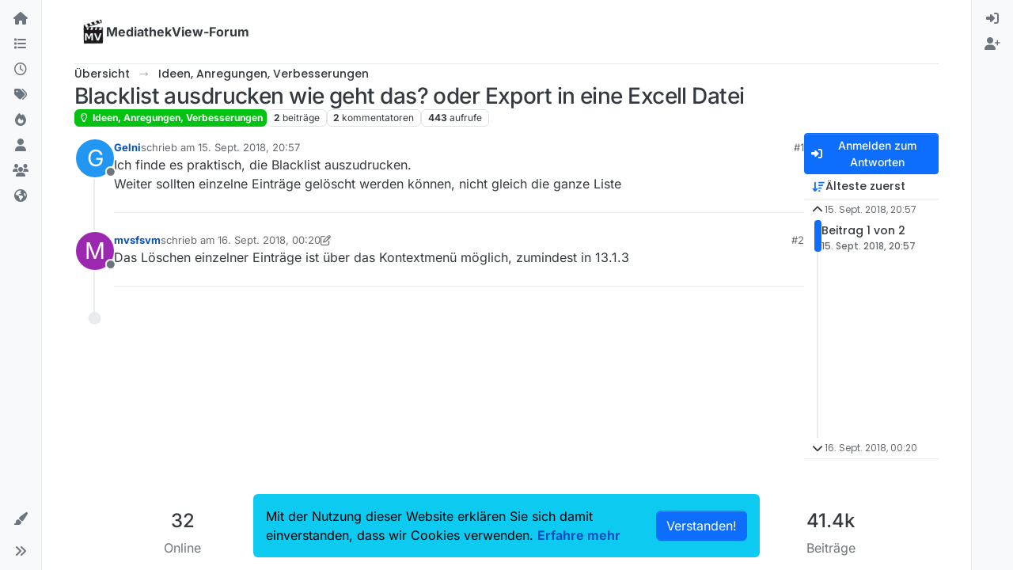

--- FILE ---
content_type: text/html; charset=utf-8
request_url: https://forum.mediathekview.de/topic/1751/blacklist-ausdrucken-wie-geht-das-oder-export-in-eine-excell-datei
body_size: 13363
content:
<!DOCTYPE html>
<html lang="de" data-dir="ltr" style="direction: ltr;">
<head>
<title>Blacklist ausdrucken wie geht das? oder Export in eine Excell Datei | MediathekView-Forum </title>
<meta name="viewport" content="width&#x3D;device-width, initial-scale&#x3D;1.0" />
	<meta name="content-type" content="text/html; charset=UTF-8" />
	<meta name="apple-mobile-web-app-capable" content="yes" />
	<meta name="mobile-web-app-capable" content="yes" />
	<meta property="og:site_name" content="MediathekView-Forum" />
	<meta name="msapplication-badge" content="frequency=30; polling-uri=https://forum.mediathekview.de/sitemap.xml" />
	<meta name="theme-color" content="#ffffff" />
	<meta name="keywords" content="MediathekView,Forum,Offiziell,ARD,ZDF,BR,ÖR,Öffentlich,Rechtliche,Mediathek,Download" />
	<meta name="msapplication-square150x150logo" content="/assets/uploads/system/site-logo.png" />
	<meta name="title" content="Blacklist ausdrucken wie geht das? oder Export in eine Excell Datei" />
	<meta property="og:title" content="Blacklist ausdrucken wie geht das? oder Export in eine Excell Datei" />
	<meta property="og:type" content="article" />
	<meta property="article:published_time" content="2018-09-15T20:57:38.768Z" />
	<meta property="article:modified_time" content="2018-09-16T00:20:09.359Z" />
	<meta property="article:section" content="Ideen, Anregungen, Verbesserungen" />
	<meta name="description" content="Ich finde es praktisch, die Blacklist auszudrucken. Weiter sollten einzelne Einträge gelöscht werden können, nicht gleich die ganze Liste" />
	<meta property="og:description" content="Ich finde es praktisch, die Blacklist auszudrucken. Weiter sollten einzelne Einträge gelöscht werden können, nicht gleich die ganze Liste" />
	<meta property="og:image" content="https://forum.mediathekview.de/assets/uploads/system/site-logo.png" />
	<meta property="og:image:url" content="https://forum.mediathekview.de/assets/uploads/system/site-logo.png" />
	<meta property="og:image:width" content="undefined" />
	<meta property="og:image:height" content="undefined" />
	<meta property="og:url" content="https://forum.mediathekview.de/topic/1751/blacklist-ausdrucken-wie-geht-das-oder-export-in-eine-excell-datei" />
	
<link rel="stylesheet" type="text/css" href="/assets/client.css?v=6c48860fadd" />
<link rel="icon" type="image/x-icon" href="/assets/uploads/system/favicon.ico?v&#x3D;6c48860fadd" />
	<link rel="manifest" href="/manifest.webmanifest" crossorigin="use-credentials" />
	<link rel="search" type="application/opensearchdescription+xml" title="MediathekView-Forum" href="/osd.xml" />
	<link rel="apple-touch-icon" href="/assets/uploads/system/touchicon-orig.png" />
	<link rel="icon" sizes="36x36" href="/assets/uploads/system/touchicon-36.png" />
	<link rel="icon" sizes="48x48" href="/assets/uploads/system/touchicon-48.png" />
	<link rel="icon" sizes="72x72" href="/assets/uploads/system/touchicon-72.png" />
	<link rel="icon" sizes="96x96" href="/assets/uploads/system/touchicon-96.png" />
	<link rel="icon" sizes="144x144" href="/assets/uploads/system/touchicon-144.png" />
	<link rel="icon" sizes="192x192" href="/assets/uploads/system/touchicon-192.png" />
	<link rel="prefetch" href="/assets/src/modules/composer.js?v&#x3D;6c48860fadd" />
	<link rel="prefetch" href="/assets/src/modules/composer/uploads.js?v&#x3D;6c48860fadd" />
	<link rel="prefetch" href="/assets/src/modules/composer/drafts.js?v&#x3D;6c48860fadd" />
	<link rel="prefetch" href="/assets/src/modules/composer/tags.js?v&#x3D;6c48860fadd" />
	<link rel="prefetch" href="/assets/src/modules/composer/categoryList.js?v&#x3D;6c48860fadd" />
	<link rel="prefetch" href="/assets/src/modules/composer/resize.js?v&#x3D;6c48860fadd" />
	<link rel="prefetch" href="/assets/src/modules/composer/autocomplete.js?v&#x3D;6c48860fadd" />
	<link rel="prefetch" href="/assets/templates/composer.tpl?v&#x3D;6c48860fadd" />
	<link rel="prefetch" href="/assets/language/de/topic.json?v&#x3D;6c48860fadd" />
	<link rel="prefetch" href="/assets/language/de/modules.json?v&#x3D;6c48860fadd" />
	<link rel="prefetch" href="/assets/language/de/tags.json?v&#x3D;6c48860fadd" />
	<link rel="stylesheet" href="https://forum.mediathekview.de/assets/plugins/nodebb-plugin-emoji/emoji/styles.css?v&#x3D;6c48860fadd" />
	<link rel="prefetch stylesheet" href="/assets/plugins/nodebb-plugin-markdown/styles/default.css" />
	<link rel="prefetch" href="/assets/language/de/markdown.json?v&#x3D;6c48860fadd" />
	<link rel="canonical" href="https://forum.mediathekview.de/topic/1751/blacklist-ausdrucken-wie-geht-das-oder-export-in-eine-excell-datei" />
	<link rel="alternate" type="application/rss+xml" href="/topic/1751.rss" />
	<link rel="up" href="https://forum.mediathekview.de/category/6/ideen-anregungen-verbesserungen" />
	<link rel="author" href="https://forum.mediathekview.de/user/gelni" />
	
<script>
var config = JSON.parse('{"relative_path":"","upload_url":"/assets/uploads","asset_base_url":"/assets","assetBaseUrl":"/assets","siteTitle":"MediathekView-Forum","browserTitle":"MediathekView-Forum","description":"Das offizelle Forum f\xFCr MediathekView","keywords":"MediathekView,Forum,Offiziell,ARD,ZDF,BR,\xD6R,\xD6ffentlich,Rechtliche,Mediathek,Download","brand:logo":"&#x2F;assets&#x2F;uploads&#x2F;system&#x2F;site-logo.png","titleLayout":"&#123;pageTitle&#125; | &#123;browserTitle&#125; ","showSiteTitle":true,"maintenanceMode":false,"postQueue":0,"minimumTitleLength":3,"maximumTitleLength":255,"minimumPostLength":8,"maximumPostLength":32767,"minimumTagsPerTopic":0,"maximumTagsPerTopic":5,"minimumTagLength":3,"maximumTagLength":15,"undoTimeout":0,"useOutgoingLinksPage":false,"allowGuestHandles":false,"allowTopicsThumbnail":true,"usePagination":true,"disableChat":false,"disableChatMessageEditing":false,"maximumChatMessageLength":1000,"socketioTransports":["polling","websocket"],"socketioOrigins":"https://forum.mediathekview.de:*","websocketAddress":"","maxReconnectionAttempts":5,"reconnectionDelay":1500,"topicsPerPage":20,"postsPerPage":20,"maximumFileSize":4096,"theme:id":"nodebb-theme-harmony","theme:src":"","defaultLang":"de","userLang":"de","loggedIn":false,"uid":-1,"cache-buster":"v=6c48860fadd","topicPostSort":"oldest_to_newest","categoryTopicSort":"recently_replied","csrf_token":false,"searchEnabled":true,"searchDefaultInQuick":"titles","bootswatchSkin":"","composer:showHelpTab":true,"enablePostHistory":true,"timeagoCutoff":30,"timeagoCodes":["af","am","ar","az-short","az","be","bg","bs","ca","cs","cy","da","de-short","de","dv","el","en-short","en","es-short","es","et","eu","fa-short","fa","fi","fr-short","fr","gl","he","hr","hu","hy","id","is","it-short","it","ja","jv","ko","ky","lt","lv","mk","nl","no","pl","pt-br-short","pt-br","pt-short","pt","ro","rs","ru","rw","si","sk","sl","sq","sr","sv","th","tr-short","tr","uk","ur","uz","vi","zh-CN","zh-TW"],"cookies":{"enabled":true,"message":"Mit der Nutzung dieser Website erkl\xE4ren Sie sich damit einverstanden, dass wir Cookies verwenden.","dismiss":"[[global:cookies.accept]]","link":"[[global:cookies.learn-more]]","link_url":"https:&#x2F;&#x2F;www.cookiesandyou.com"},"thumbs":{"size":512},"emailPrompt":1,"useragent":{"isSafari":false},"fontawesome":{"pro":false,"styles":["solid","brands","regular"],"version":"6.7.2"},"activitypub":{"probe":0},"acpLang":"undefined","topicSearchEnabled":false,"disableCustomUserSkins":false,"defaultBootswatchSkin":"","theme":{"enableQuickReply":true,"enableBreadcrumbs":true,"centerHeaderElements":false,"mobileTopicTeasers":true,"stickyToolbar":true,"topicSidebarTools":true,"topMobilebar":false,"autohideBottombar":true,"openSidebars":false,"chatModals":false},"openDraftsOnPageLoad":false,"2factor":{"hasKey":false},"composer-default":{"composeRouteEnabled":"off","hidePreviewOnOpen":"off"},"emojiCustomFirst":false,"markdown":{"highlight":1,"highlightLinesLanguageList":"[]","hljsLanguages":["common"],"theme":"default.css","defaultHighlightLanguage":"","externalMark":false},"question-and-answer":{}}');
var app = {
user: JSON.parse('{"uid":-1,"username":"Gast","displayname":"Gast","userslug":"","fullname":"Gast","email":"","icon:text":"?","icon:bgColor":"#aaa","groupTitle":"","groupTitleArray":[],"status":"offline","reputation":0,"email:confirmed":false,"unreadData":{"":{},"new":{},"watched":{},"unreplied":{}},"isAdmin":false,"isGlobalMod":false,"isMod":false,"privileges":{"chat":false,"chat:privileged":false,"upload:post:image":false,"upload:post:file":false,"signature":false,"invite":false,"group:create":false,"search:content":false,"search:users":false,"search:tags":false,"view:users":false,"view:tags":true,"view:groups":false,"local:login":false,"ban":false,"mute":false,"view:users:info":false},"blocks":[],"timeagoCode":"de","offline":true,"lastRoomId":null,"isEmailConfirmSent":false}')
};
document.documentElement.style.setProperty('--panel-offset', `0px`);
</script>



<!-- Matomo -->
<script type="text/javascript">
  var _paq = window._paq = window._paq || [];
  /* tracker methods like "setCustomDimension" should be called before "trackPageView" */
  _paq.push(['trackPageView']);
  _paq.push(['enableLinkTracking']);
  (function() {
    var u="https://analyse.elaon.de/";
    _paq.push(['setTrackerUrl', u+'matomo.php']);
    _paq.push(['setSiteId', '5']);
    var d=document, g=d.createElement('script'), s=d.getElementsByTagName('script')[0];
    g.type='text/javascript'; g.async=true; g.src=u+'matomo.js'; s.parentNode.insertBefore(g,s);
  })();
</script>
<noscript><p><img src="https://analyse.elaon.de/matomo.php?idsite=5&amp;rec=1" style="border:0;" alt="" /></p></noscript>
<!-- End Matomo Code -->






</head>
<body class="page-topic page-topic-1751 page-topic-blacklist-ausdrucken-wie-geht-das-oder-export-in-eine-excell-datei template-topic page-topic-category-6 page-topic-category-ideen-anregungen-verbesserungen parent-category-6 page-status-200 theme-harmony user-guest skin-noskin">
<a class="visually-hidden-focusable position-absolute top-0 start-0 p-3 m-3 bg-body" style="z-index: 1021;" href="#content">Skip to content</a>

<div class="layout-container d-flex justify-content-between pb-4 pb-md-0">
<nav component="sidebar/left" class=" text-dark bg-light sidebar sidebar-left start-0 border-end vh-100 d-none d-lg-flex flex-column justify-content-between sticky-top">
<ul id="main-nav" class="list-unstyled d-flex flex-column w-100 gap-2 mt-2 overflow-y-auto">


<li class="nav-item mx-2 " title="">
<a class="nav-link navigation-link d-flex gap-2 justify-content-between align-items-center "  href="&#x2F;"  >
<span class="d-flex gap-2 align-items-center text-nowrap truncate-open">
<span class="position-relative">

<i class="fa fa-fw fa-house fa-solid" data-content=""></i>
<span component="navigation/count" class="visible-closed position-absolute top-0 start-100 translate-middle badge rounded-1 bg-primary hidden"></span>

</span>

</span>
<span component="navigation/count" class="visible-open badge rounded-1 bg-primary hidden"></span>
</a>

</li>



<li class="nav-item mx-2 " title="Kategorien">
<a class="nav-link navigation-link d-flex gap-2 justify-content-between align-items-center "  href="&#x2F;categories"  aria-label="Kategorien">
<span class="d-flex gap-2 align-items-center text-nowrap truncate-open">
<span class="position-relative">

<i class="fa fa-fw fa-list" data-content=""></i>
<span component="navigation/count" class="visible-closed position-absolute top-0 start-100 translate-middle badge rounded-1 bg-primary hidden"></span>

</span>
<span class="nav-text small visible-open fw-semibold text-truncate">Kategorien</span>
</span>
<span component="navigation/count" class="visible-open badge rounded-1 bg-primary hidden"></span>
</a>

</li>



<li class="nav-item mx-2 " title="Aktuell">
<a class="nav-link navigation-link d-flex gap-2 justify-content-between align-items-center "  href="&#x2F;recent"  aria-label="Aktuell">
<span class="d-flex gap-2 align-items-center text-nowrap truncate-open">
<span class="position-relative">

<i class="fa fa-fw fa-clock-o" data-content=""></i>
<span component="navigation/count" class="visible-closed position-absolute top-0 start-100 translate-middle badge rounded-1 bg-primary hidden"></span>

</span>
<span class="nav-text small visible-open fw-semibold text-truncate">Aktuell</span>
</span>
<span component="navigation/count" class="visible-open badge rounded-1 bg-primary hidden"></span>
</a>

</li>



<li class="nav-item mx-2 " title="Tags">
<a class="nav-link navigation-link d-flex gap-2 justify-content-between align-items-center "  href="&#x2F;tags"  aria-label="Tags">
<span class="d-flex gap-2 align-items-center text-nowrap truncate-open">
<span class="position-relative">

<i class="fa fa-fw fa-tags" data-content=""></i>
<span component="navigation/count" class="visible-closed position-absolute top-0 start-100 translate-middle badge rounded-1 bg-primary hidden"></span>

</span>
<span class="nav-text small visible-open fw-semibold text-truncate">Tags</span>
</span>
<span component="navigation/count" class="visible-open badge rounded-1 bg-primary hidden"></span>
</a>

</li>



<li class="nav-item mx-2 " title="Beliebt">
<a class="nav-link navigation-link d-flex gap-2 justify-content-between align-items-center "  href="&#x2F;popular"  aria-label="Beliebt">
<span class="d-flex gap-2 align-items-center text-nowrap truncate-open">
<span class="position-relative">

<i class="fa fa-fw fa-fire" data-content=""></i>
<span component="navigation/count" class="visible-closed position-absolute top-0 start-100 translate-middle badge rounded-1 bg-primary hidden"></span>

</span>
<span class="nav-text small visible-open fw-semibold text-truncate">Beliebt</span>
</span>
<span component="navigation/count" class="visible-open badge rounded-1 bg-primary hidden"></span>
</a>

</li>



<li class="nav-item mx-2 " title="Benutzer">
<a class="nav-link navigation-link d-flex gap-2 justify-content-between align-items-center "  href="&#x2F;users"  aria-label="Benutzer">
<span class="d-flex gap-2 align-items-center text-nowrap truncate-open">
<span class="position-relative">

<i class="fa fa-fw fa-user" data-content=""></i>
<span component="navigation/count" class="visible-closed position-absolute top-0 start-100 translate-middle badge rounded-1 bg-primary hidden"></span>

</span>
<span class="nav-text small visible-open fw-semibold text-truncate">Benutzer</span>
</span>
<span component="navigation/count" class="visible-open badge rounded-1 bg-primary hidden"></span>
</a>

</li>



<li class="nav-item mx-2 " title="Gruppen">
<a class="nav-link navigation-link d-flex gap-2 justify-content-between align-items-center "  href="&#x2F;groups"  aria-label="Gruppen">
<span class="d-flex gap-2 align-items-center text-nowrap truncate-open">
<span class="position-relative">

<i class="fa fa-fw fa-group" data-content=""></i>
<span component="navigation/count" class="visible-closed position-absolute top-0 start-100 translate-middle badge rounded-1 bg-primary hidden"></span>

</span>
<span class="nav-text small visible-open fw-semibold text-truncate">Gruppen</span>
</span>
<span component="navigation/count" class="visible-open badge rounded-1 bg-primary hidden"></span>
</a>

</li>



<li class="nav-item mx-2 " title="MediathekView-Homepage">
<a class="nav-link navigation-link d-flex gap-2 justify-content-between align-items-center "  href="https:&#x2F;&#x2F;mediathekview.de"  target="_blank" >
<span class="d-flex gap-2 align-items-center text-nowrap truncate-open">
<span class="position-relative">

<i class="fa fa-fw fa-globe fa-solid" data-content=""></i>
<span component="navigation/count" class="visible-closed position-absolute top-0 start-100 translate-middle badge rounded-1 bg-primary hidden"></span>

</span>

</span>
<span component="navigation/count" class="visible-open badge rounded-1 bg-primary hidden"></span>
</a>

</li>


</ul>
<div class="sidebar-toggle-container align-self-start">

<div class="dropend m-2" component="skinSwitcher" title="Skins">
<a data-bs-toggle="dropdown" href="#" role="button" class="nav-link position-relative" aria-haspopup="true" aria-expanded="false" aria-label="Skins">
<span class="justify-content-between w-100">
<span class="d-flex gap-2 align-items-center text-nowrap truncate-open">
<span>
<i component="skinSwitcher/icon" class="fa fa-fw fa-paintbrush"></i>
</span>
<span class="nav-text small visible-open fw-semibold">Skins</span>
</span>
</span>
</a>
<ul class="dropdown-menu p-1 text-sm overflow-auto p-1" role="menu">
<div class="d-flex">
<div>
<li class="dropdown-header">Light</li>
<div class="d-grid" style="grid-template-columns: 1fr 1fr;">

<li>
<a href="#" class="dropdown-item rounded-1" data-value="brite" role="menuitem">Brite <i class="fa fa-fw fa-check  invisible "></i></a>
</li>

<li>
<a href="#" class="dropdown-item rounded-1" data-value="cerulean" role="menuitem">Cerulean <i class="fa fa-fw fa-check  invisible "></i></a>
</li>

<li>
<a href="#" class="dropdown-item rounded-1" data-value="cosmo" role="menuitem">Cosmo <i class="fa fa-fw fa-check  invisible "></i></a>
</li>

<li>
<a href="#" class="dropdown-item rounded-1" data-value="flatly" role="menuitem">Flatly <i class="fa fa-fw fa-check  invisible "></i></a>
</li>

<li>
<a href="#" class="dropdown-item rounded-1" data-value="journal" role="menuitem">Journal <i class="fa fa-fw fa-check  invisible "></i></a>
</li>

<li>
<a href="#" class="dropdown-item rounded-1" data-value="litera" role="menuitem">Litera <i class="fa fa-fw fa-check  invisible "></i></a>
</li>

<li>
<a href="#" class="dropdown-item rounded-1" data-value="lumen" role="menuitem">Lumen <i class="fa fa-fw fa-check  invisible "></i></a>
</li>

<li>
<a href="#" class="dropdown-item rounded-1" data-value="lux" role="menuitem">Lux <i class="fa fa-fw fa-check  invisible "></i></a>
</li>

<li>
<a href="#" class="dropdown-item rounded-1" data-value="materia" role="menuitem">Materia <i class="fa fa-fw fa-check  invisible "></i></a>
</li>

<li>
<a href="#" class="dropdown-item rounded-1" data-value="minty" role="menuitem">Minty <i class="fa fa-fw fa-check  invisible "></i></a>
</li>

<li>
<a href="#" class="dropdown-item rounded-1" data-value="morph" role="menuitem">Morph <i class="fa fa-fw fa-check  invisible "></i></a>
</li>

<li>
<a href="#" class="dropdown-item rounded-1" data-value="pulse" role="menuitem">Pulse <i class="fa fa-fw fa-check  invisible "></i></a>
</li>

<li>
<a href="#" class="dropdown-item rounded-1" data-value="sandstone" role="menuitem">Sandstone <i class="fa fa-fw fa-check  invisible "></i></a>
</li>

<li>
<a href="#" class="dropdown-item rounded-1" data-value="simplex" role="menuitem">Simplex <i class="fa fa-fw fa-check  invisible "></i></a>
</li>

<li>
<a href="#" class="dropdown-item rounded-1" data-value="sketchy" role="menuitem">Sketchy <i class="fa fa-fw fa-check  invisible "></i></a>
</li>

<li>
<a href="#" class="dropdown-item rounded-1" data-value="spacelab" role="menuitem">Spacelab <i class="fa fa-fw fa-check  invisible "></i></a>
</li>

<li>
<a href="#" class="dropdown-item rounded-1" data-value="united" role="menuitem">United <i class="fa fa-fw fa-check  invisible "></i></a>
</li>

<li>
<a href="#" class="dropdown-item rounded-1" data-value="yeti" role="menuitem">Yeti <i class="fa fa-fw fa-check  invisible "></i></a>
</li>

<li>
<a href="#" class="dropdown-item rounded-1" data-value="zephyr" role="menuitem">Zephyr <i class="fa fa-fw fa-check  invisible "></i></a>
</li>

</div>
</div>
<div>
<li class="dropdown-header">Dark</li>

<li>
<a href="#" class="dropdown-item rounded-1" data-value="cyborg" role="menuitem">Cyborg <i class="fa fa-fw fa-check  invisible "></i></a>
</li>

<li>
<a href="#" class="dropdown-item rounded-1" data-value="darkly" role="menuitem">Darkly <i class="fa fa-fw fa-check  invisible "></i></a>
</li>

<li>
<a href="#" class="dropdown-item rounded-1" data-value="quartz" role="menuitem">Quartz <i class="fa fa-fw fa-check  invisible "></i></a>
</li>

<li>
<a href="#" class="dropdown-item rounded-1" data-value="slate" role="menuitem">Slate <i class="fa fa-fw fa-check  invisible "></i></a>
</li>

<li>
<a href="#" class="dropdown-item rounded-1" data-value="solar" role="menuitem">Solar <i class="fa fa-fw fa-check  invisible "></i></a>
</li>

<li>
<a href="#" class="dropdown-item rounded-1" data-value="superhero" role="menuitem">Superhero <i class="fa fa-fw fa-check  invisible "></i></a>
</li>

<li>
<a href="#" class="dropdown-item rounded-1" data-value="vapor" role="menuitem">Vapor <i class="fa fa-fw fa-check  invisible "></i></a>
</li>

</div>
</div>
<hr class="my-1"/>
<div class="d-grid" style="grid-template-columns: 1fr 1fr;">

<li>
<a href="#" class="dropdown-item rounded-1" data-value="" role="menuitem">Standard: (Kein Skin) <i class="fa fa-fw fa-check "></i></a>
</li>

<li>
<a href="#" class="dropdown-item rounded-1" data-value="noskin" role="menuitem">Kein Skin <i class="fa fa-fw fa-check  invisible "></i></a>
</li>


</div>
</ul>
</div>

<div class="sidebar-toggle m-2 d-none d-lg-block">
<a href="#" role="button" component="sidebar/toggle" class="nav-link d-flex gap-2 align-items-center p-2 pointer w-100 text-nowrap" title="Ausklappen" aria-label="Sidebar Toggle">
<i class="fa fa-fw fa-angles-right"></i>
<i class="fa fa-fw fa-angles-left"></i>
<span class="nav-text visible-open fw-semibold small lh-1">Einklappen</span>
</a>
</div>
</div>
</nav>
<main id="panel" class="d-flex flex-column gap-3 flex-grow-1 mt-3" style="min-width: 0;">

<div class="container-lg px-md-4 brand-container">
<div class="col-12 d-flex border-bottom pb-3 ">

<div component="brand/wrapper" class="d-flex align-items-center gap-3 p-2 rounded-1 align-content-stretch ">

<a component="brand/anchor" href="/" title="Markenlogo">
<img component="brand/logo" alt="MediathekView Logo" class="" src="/assets/uploads/system/site-logo.png?v=6c48860fadd" />
</a>


<a component="siteTitle" class="text-truncate align-self-stretch align-items-center d-flex" href="/">
<h1 class="fs-6 fw-bold text-body mb-0">MediathekView-Forum</h1>
</a>

</div>


</div>
</div>

<div class="container-lg px-md-4 d-flex flex-column gap-3 h-100 mb-5 mb-lg-0" id="content">
<noscript>
<div class="alert alert-danger">
<p>
Your browser does not seem to support JavaScript. As a result, your viewing experience will be diminished, and you have been placed in <strong>read-only mode</strong>.
</p>
<p>
Please download a browser that supports JavaScript, or enable it if it's disabled (i.e. NoScript).
</p>
</div>
</noscript>
<script type="application/ld+json">{
"@context": "https://schema.org",
"@type": "BreadcrumbList",
"itemListElement": [{
"@type": "ListItem",
"position": 1,
"name": "MediathekView-Forum",
"item": "https://forum.mediathekview.de"
}
,{
"@type": "ListItem",
"position": 2,
"name": "Ideen, Anregungen, Verbesserungen"
,"item": "https://forum.mediathekview.de/category/6/ideen-anregungen-verbesserungen"
},{
"@type": "ListItem",
"position": 3,
"name": "Blacklist ausdrucken wie geht das? oder Export in eine Excell Datei"

}
]}</script>


<ol class="breadcrumb mb-0 " itemscope="itemscope" itemprop="breadcrumb" itemtype="http://schema.org/BreadcrumbList">

<li itemscope="itemscope" itemprop="itemListElement" itemtype="http://schema.org/ListItem" class="breadcrumb-item ">
<meta itemprop="position" content="1" />
<a href="https://forum.mediathekview.de" itemprop="item">
<span class="fw-semibold" itemprop="name">Übersicht</span>
</a>
</li>

<li itemscope="itemscope" itemprop="itemListElement" itemtype="http://schema.org/ListItem" class="breadcrumb-item ">
<meta itemprop="position" content="2" />
<a href="https://forum.mediathekview.de/category/6/ideen-anregungen-verbesserungen" itemprop="item">
<span class="fw-semibold" itemprop="name">Ideen, Anregungen, Verbesserungen</span>
</a>
</li>

<li component="breadcrumb/current" itemscope="itemscope" itemprop="itemListElement" itemtype="http://schema.org/ListItem" class="breadcrumb-item active">
<meta itemprop="position" content="3" />

<span class="fw-semibold" itemprop="name">Blacklist ausdrucken wie geht das? oder Export in eine Excell Datei</span>

</li>

</ol>



<div class="flex-fill" itemid="/topic/1751/blacklist-ausdrucken-wie-geht-das-oder-export-in-eine-excell-datei" itemscope itemtype="https://schema.org/DiscussionForumPosting">
<meta itemprop="headline" content="Blacklist ausdrucken wie geht das? oder Export in eine Excell Datei">
<meta itemprop="text" content="Blacklist ausdrucken wie geht das? oder Export in eine Excell Datei">
<meta itemprop="url" content="/topic/1751/blacklist-ausdrucken-wie-geht-das-oder-export-in-eine-excell-datei">
<meta itemprop="datePublished" content="2018-09-15T20:57:38.768Z">
<meta itemprop="dateModified" content="2018-09-16T00:20:09.359Z">
<div itemprop="author" itemscope itemtype="https://schema.org/Person">
<meta itemprop="name" content="Gelni">
<meta itemprop="url" content="/user/gelni">
</div>
<div class="d-flex flex-column gap-3">
<div class="d-flex gap-2 flex-wrap flex-column flex-md-row justify-content-between">
<div class="d-flex flex-column gap-3">
<h1 component="post/header" class="tracking-tight fw-semibold fs-3 mb-0 text-break ">
<span class="topic-title" component="topic/title">Blacklist ausdrucken wie geht das? oder Export in eine Excell Datei</span>
</h1>
<div class="topic-info d-flex gap-2 align-items-center flex-wrap ">
<span component="topic/labels" class="d-flex gap-2 hidden">
<span component="topic/scheduled" class="badge badge border border-gray-300 text-body hidden">
<i class="fa fa-clock-o"></i> Geplant
</span>
<span component="topic/pinned" class="badge badge border border-gray-300 text-body hidden">
<i class="fa fa-thumb-tack"></i> Angeheftet
</span>
<span component="topic/locked" class="badge badge border border-gray-300 text-body hidden">
<i class="fa fa-lock"></i> Gesperrt
</span>
<a component="topic/moved" href="/category/" class="badge badge border border-gray-300 text-body text-decoration-none hidden">
<i class="fa fa-arrow-circle-right"></i> Verschoben
</a>

</span>
<a href="/category/6/ideen-anregungen-verbesserungen" class="badge px-1 text-truncate text-decoration-none border" style="color: #ffffff;background-color: #00c210;border-color: #00c210!important; max-width: 70vw;">
			<i class="fa fa-fw fa-lightbulb-o"></i>
			Ideen, Anregungen, Verbesserungen
		</a>
<div data-tid="1751" component="topic/tags" class="lh-1 tags tag-list d-flex flex-wrap hidden-xs hidden-empty gap-2"></div>
<div class="d-flex gap-2"><span class="badge text-body border border-gray-300 stats text-xs">
<i class="fa-regular fa-fw fa-message visible-xs-inline" title="Beiträge"></i>
<span component="topic/post-count" title="2" class="fw-bold">2</span>
<span class="hidden-xs text-lowercase fw-normal">Beiträge</span>
</span>
<span class="badge text-body border border-gray-300 stats text-xs">
<i class="fa fa-fw fa-user visible-xs-inline" title="Kommentatoren"></i>
<span title="2" class="fw-bold">2</span>
<span class="hidden-xs text-lowercase fw-normal">Kommentatoren</span>
</span>
<span class="badge text-body border border-gray-300 stats text-xs">
<i class="fa fa-fw fa-eye visible-xs-inline" title="Aufrufe"></i>
<span class="fw-bold" title="443">443</span>
<span class="hidden-xs text-lowercase fw-normal">Aufrufe</span>
</span>
</div>
</div>
</div>
<div class="d-flex flex-wrap gap-2 align-items-start mt-2 hidden-empty " component="topic/thumb/list">
</div>
</div>
<div class="row mb-4 mb-lg-0">
<div class="topic col-lg-12">
<div class="sticky-tools d-block d-lg-none" style="top: 0;">
<nav class="d-flex flex-nowrap my-2 p-0 border-0 rounded topic-main-buttons">
<div class="d-flex flex-row p-2 text-bg-light border rounded w-100 align-items-center">
<div class="d-flex me-auto mb-0 gap-2 align-items-center flex-wrap">


<div class="btn-group bottom-sheet" component="thread/sort">
<button class="btn btn-ghost btn-sm ff-secondary d-flex gap-2 align-items-center dropdown-toggle text-truncate" data-bs-toggle="dropdown" aria-haspopup="true" aria-expanded="false" aria-label="Post sort option, Älteste zuerst">
<i class="fa fa-fw fa-arrow-down-wide-short text-primary"></i>
<span class="d-none d-md-inline fw-semibold text-truncate text-nowrap">Älteste zuerst</span>
</button>
<ul class="dropdown-menu p-1 text-sm" role="menu">
<li>
<a class="dropdown-item rounded-1 d-flex align-items-center gap-2" href="#" class="oldest_to_newest" data-sort="oldest_to_newest" role="menuitem">
<span class="flex-grow-1">Älteste zuerst</span>
<i class="flex-shrink-0 fa fa-fw text-secondary"></i>
</a>
</li>
<li>
<a class="dropdown-item rounded-1 d-flex align-items-center gap-2" href="#" class="newest_to_oldest" data-sort="newest_to_oldest" role="menuitem">
<span class="flex-grow-1">Neuste zuerst</span>
<i class="flex-shrink-0 fa fa-fw text-secondary"></i>
</a>
</li>
<li>
<a class="dropdown-item rounded-1 d-flex align-items-center gap-2" href="#" class="most_votes" data-sort="most_votes" role="menuitem">
<span class="flex-grow-1">Meiste Stimmen</span>
<i class="flex-shrink-0 fa fa-fw text-secondary"></i>
</a>
</li>
</ul>
</div>


<a class="btn btn-ghost btn-sm d-none d-lg-flex align-items-center align-self-stretch" target="_blank" href="/topic/1751.rss" title="RSS Feed"><i class="fa fa-rss text-primary"></i></a>

</div>
<div component="topic/reply/container" class="btn-group hidden">
<a href="/compose?tid=1751" class="d-flex  gap-2 align-items-center btn btn-sm btn-primary fw-semibold" component="topic/reply" data-ajaxify="false" role="button"><i class="fa fa-fw fa-reply "></i><span class="d-none d-md-block text-truncate text-nowrap">Antworten</span></a>
<button type="button" class="btn btn-sm btn-primary dropdown-toggle flex-0" data-bs-toggle="dropdown" aria-haspopup="true" aria-expanded="false" aria-label="Antwortoptionen">
<span class="caret"></span>
</button>
<ul class="dropdown-menu dropdown-menu-end p-1 text-sm" role="menu">
<li><a class="dropdown-item rounded-1" href="#" component="topic/reply-as-topic" role="menuitem">In einem neuen Thema antworten</a></li>
</ul>
</div>


<a component="topic/reply/guest" href="/login" class="d-flex gap-2 align-items-center fw-semibold btn btn-sm btn-primary"><i class="fa fa-fw fa-sign-in "></i><span>Anmelden zum Antworten</span></a>


</div>
</nav>
</div>



<div component="topic/deleted/message" class="alert alert-warning d-flex justify-content-between flex-wrap hidden">
<span>Dieses Thema wurde gelöscht. Nur Nutzer mit entsprechenden Rechten können es sehen.</span>
<span>

</span>
</div>

<div class="d-flex gap-0 gap-lg-5">
<div class="posts-container" style="min-width: 0;">
<ul component="topic" class="posts timeline list-unstyled p-0 py-3" style="min-width: 0;" data-tid="1751" data-cid="6">

<li component="post" class="   topic-owner-post" data-index="0" data-pid="10102" data-uid="361" data-timestamp="1537045058768" data-username="Gelni" data-userslug="gelni" itemprop="comment" itemtype="http://schema.org/Comment" itemscope>
<a component="post/anchor" data-index="0" id="1"></a>
<meta itemprop="datePublished" content="2018-09-15T20:57:38.768Z">



<div class="d-flex align-items-start gap-3 post-container-parent">
<div class="bg-body d-none d-sm-block rounded-circle" style="outline: 2px solid var(--bs-body-bg);">
<a class="d-inline-block position-relative text-decoration-none" href="/user/gelni" aria-label="Profile page for user Gelni">
<span title="Gelni" data-uid="361" class="avatar  avatar-rounded" component="user/picture" style="--avatar-size: 48px; background-color: #2196f3">G</span>

<span component="user/status" class="position-absolute top-100 start-100 border border-white border-2 rounded-circle status offline"><span class="visually-hidden">Offline</span></span>

</a>
</div>
<div class="post-container d-flex gap-2 flex-grow-1 flex-column w-100" style="min-width:0;">
<div class="d-flex align-items-start justify-content-between gap-1 flex-nowrap w-100 post-header" itemprop="author" itemscope itemtype="https://schema.org/Person">
<div class="d-flex gap-1 flex-wrap align-items-center text-truncate">
<meta itemprop="name" content="Gelni">
<meta itemprop="url" content="/user/gelni">
<div class="d-flex flex-nowrap gap-1 align-items-center text-truncate">
<div class="bg-body d-sm-none">
<a class="d-inline-block position-relative text-decoration-none" href="/user/gelni">
<span title="Gelni" data-uid="361" class="avatar  avatar-rounded" component="user/picture" style="--avatar-size: 20px; background-color: #2196f3">G</span>

<span component="user/status" class="position-absolute top-100 start-100 border border-white border-2 rounded-circle status offline"><span class="visually-hidden">Offline</span></span>

</a>
</div>
<a class="fw-bold text-nowrap text-truncate" href="/user/gelni" data-username="Gelni" data-uid="361">Gelni</a>
</div>


<div class="d-flex gap-1 align-items-center">
<span class="text-muted">schrieb am <a href="/post/10102" class="timeago text-muted" title="2018-09-15T20:57:38.768Z"></a></span>
<i component="post/edit-indicator" class="fa fa-edit text-muted edit-icon hidden" title="Bearbeitet Invalid Date"></i>
<span data-editor="" component="post/editor" class="visually-hidden">zuletzt editiert von  <span class="timeago" title="Invalid Date"></span></span>
</div>

</div>
<div class="d-flex align-items-center gap-1 justify-content-end">
<span class="bookmarked opacity-0 text-primary"><i class="fa fa-bookmark-o"></i></span>
<a href="/post/10102" class="post-index text-muted d-none d-md-inline">#1</a>
</div>
</div>
<div class="content text-break" component="post/content" itemprop="text">
<p dir="auto">Ich finde es praktisch, die Blacklist auszudrucken.<br />
Weiter sollten einzelne Einträge gelöscht werden können, nicht gleich die ganze Liste</p>

</div>
<div component="post/footer" class="post-footer border-bottom pb-2">

<div class="d-flex flex-wrap-reverse gap-2 justify-content-end">

<a component="post/reply-count" data-target-component="post/replies/container" href="#" class="d-flex gap-2 align-items-center btn btn-ghost ff-secondary border rounded-1 p-1 text-muted text-decoration-none text-xs hidden">
<span component="post/reply-count/avatars" class="d-flex gap-1 ">


</span>
<span class="ms-2 replies-count fw-semibold text-nowrap" component="post/reply-count/text" data-replies="0">1 Antwort</span>
<span class="ms-2 replies-last hidden-xs fw-semibold">Letzte Antwort <span class="timeago" title=""></span></span>
<i class="fa fa-fw fa-chevron-down" component="post/replies/open"></i>
</a>

<div component="post/actions" class="d-flex flex-grow-1 align-items-center justify-content-end gap-1 post-tools">
<!-- This partial intentionally left blank; overwritten by nodebb-plugin-reactions -->
<a component="post/reply" href="#" class="btn btn-ghost btn-sm hidden" title="Antworten"><i class="fa fa-fw fa-reply text-primary"></i></a>
<a component="post/quote" href="#" class="btn btn-ghost btn-sm hidden" title="Zitieren"><i class="fa fa-fw fa-quote-right text-primary"></i></a>


<span component="post/tools" class="dropdown bottom-sheet hidden">
<a class="btn btn-ghost btn-sm ff-secondary dropdown-toggle" href="#" data-bs-toggle="dropdown" aria-haspopup="true" aria-expanded="false" aria-label="Post tools"><i class="fa fa-fw fa-ellipsis-v text-primary"></i></a>
<ul class="dropdown-menu dropdown-menu-end p-1 text-sm" role="menu"></ul>
</span>
</div>
</div>
<div component="post/replies/container" class="my-2 col-11 border rounded-1 p-3 hidden-empty"></div>
</div>
</div>
</div>

</li>




<li component="post" class="pt-4   " data-index="1" data-pid="10103" data-uid="11" data-timestamp="1537057209359" data-username="mvsfsvm" data-userslug="mvsfsvm" itemprop="comment" itemtype="http://schema.org/Comment" itemscope>
<a component="post/anchor" data-index="1" id="2"></a>
<meta itemprop="datePublished" content="2018-09-16T00:20:09.359Z">

<meta itemprop="dateModified" content="2018-09-16T00:20:40.098Z">



<div class="d-flex align-items-start gap-3 post-container-parent">
<div class="bg-body d-none d-sm-block rounded-circle" style="outline: 2px solid var(--bs-body-bg);">
<a class="d-inline-block position-relative text-decoration-none" href="/user/mvsfsvm" aria-label="Profile page for user mvsfsvm">
<span title="mvsfsvm" data-uid="11" class="avatar  avatar-rounded" component="user/picture" style="--avatar-size: 48px; background-color: #9c27b0">M</span>

<span component="user/status" class="position-absolute top-100 start-100 border border-white border-2 rounded-circle status offline"><span class="visually-hidden">Offline</span></span>

</a>
</div>
<div class="post-container d-flex gap-2 flex-grow-1 flex-column w-100" style="min-width:0;">
<div class="d-flex align-items-start justify-content-between gap-1 flex-nowrap w-100 post-header" itemprop="author" itemscope itemtype="https://schema.org/Person">
<div class="d-flex gap-1 flex-wrap align-items-center text-truncate">
<meta itemprop="name" content="mvsfsvm">
<meta itemprop="url" content="/user/mvsfsvm">
<div class="d-flex flex-nowrap gap-1 align-items-center text-truncate">
<div class="bg-body d-sm-none">
<a class="d-inline-block position-relative text-decoration-none" href="/user/mvsfsvm">
<span title="mvsfsvm" data-uid="11" class="avatar  avatar-rounded" component="user/picture" style="--avatar-size: 20px; background-color: #9c27b0">M</span>

<span component="user/status" class="position-absolute top-100 start-100 border border-white border-2 rounded-circle status offline"><span class="visually-hidden">Offline</span></span>

</a>
</div>
<a class="fw-bold text-nowrap text-truncate" href="/user/mvsfsvm" data-username="mvsfsvm" data-uid="11">mvsfsvm</a>
</div>


<div class="d-flex gap-1 align-items-center">
<span class="text-muted">schrieb am <a href="/post/10103" class="timeago text-muted" title="2018-09-16T00:20:09.359Z"></a></span>
<i component="post/edit-indicator" class="fa fa-edit text-muted edit-icon " title="Bearbeitet 16.09.18, 02:20"></i>
<span data-editor="mvsfsvm" component="post/editor" class="visually-hidden">zuletzt editiert von mvsfsvm <span class="timeago" title="16.09.18&#44; 02:20"></span></span>
</div>

</div>
<div class="d-flex align-items-center gap-1 justify-content-end">
<span class="bookmarked opacity-0 text-primary"><i class="fa fa-bookmark-o"></i></span>
<a href="/post/10103" class="post-index text-muted d-none d-md-inline">#2</a>
</div>
</div>
<div class="content text-break" component="post/content" itemprop="text">
<p dir="auto">Das Löschen einzelner Einträge ist über das Kontextmenü möglich, zumindest in 13.1.3</p>

</div>
<div component="post/footer" class="post-footer border-bottom pb-2">

<div class="d-flex flex-wrap-reverse gap-2 justify-content-end">

<a component="post/reply-count" data-target-component="post/replies/container" href="#" class="d-flex gap-2 align-items-center btn btn-ghost ff-secondary border rounded-1 p-1 text-muted text-decoration-none text-xs hidden">
<span component="post/reply-count/avatars" class="d-flex gap-1 ">


</span>
<span class="ms-2 replies-count fw-semibold text-nowrap" component="post/reply-count/text" data-replies="0">1 Antwort</span>
<span class="ms-2 replies-last hidden-xs fw-semibold">Letzte Antwort <span class="timeago" title=""></span></span>
<i class="fa fa-fw fa-chevron-down" component="post/replies/open"></i>
</a>

<div component="post/actions" class="d-flex flex-grow-1 align-items-center justify-content-end gap-1 post-tools">
<!-- This partial intentionally left blank; overwritten by nodebb-plugin-reactions -->
<a component="post/reply" href="#" class="btn btn-ghost btn-sm hidden" title="Antworten"><i class="fa fa-fw fa-reply text-primary"></i></a>
<a component="post/quote" href="#" class="btn btn-ghost btn-sm hidden" title="Zitieren"><i class="fa fa-fw fa-quote-right text-primary"></i></a>


<span component="post/tools" class="dropdown bottom-sheet hidden">
<a class="btn btn-ghost btn-sm ff-secondary dropdown-toggle" href="#" data-bs-toggle="dropdown" aria-haspopup="true" aria-expanded="false" aria-label="Post tools"><i class="fa fa-fw fa-ellipsis-v text-primary"></i></a>
<ul class="dropdown-menu dropdown-menu-end p-1 text-sm" role="menu"></ul>
</span>
</div>
</div>
<div component="post/replies/container" class="my-2 col-11 border rounded-1 p-3 hidden-empty"></div>
</div>
</div>
</div>

</li>




</ul>




</div>
<div class="d-flex d-none d-lg-block flex-grow-1 mt-2">
<div class="sticky-top" style="top:2rem; z-index:1;">
<div class="d-flex flex-column gap-3 align-items-end">

<div class="d-flex flex-column gap-2" style="width: 170px;">
<div component="topic/reply/container" class="btn-group hidden">
<a href="/compose?tid=1751" class="d-flex  gap-2 align-items-center btn btn-sm btn-primary fw-semibold" component="topic/reply" data-ajaxify="false" role="button"><i class="fa fa-fw fa-reply "></i><span class="d-none d-md-block text-truncate text-nowrap">Antworten</span></a>
<button type="button" class="btn btn-sm btn-primary dropdown-toggle flex-0" data-bs-toggle="dropdown" aria-haspopup="true" aria-expanded="false" aria-label="Antwortoptionen">
<span class="caret"></span>
</button>
<ul class="dropdown-menu dropdown-menu-end p-1 text-sm" role="menu">
<li><a class="dropdown-item rounded-1" href="#" component="topic/reply-as-topic" role="menuitem">In einem neuen Thema antworten</a></li>
</ul>
</div>


<a component="topic/reply/guest" href="/login" class="d-flex gap-2 align-items-center fw-semibold btn btn-sm btn-primary"><i class="fa fa-fw fa-sign-in "></i><span>Anmelden zum Antworten</span></a>




<div class="btn-group bottom-sheet" component="thread/sort">
<button class="btn btn-ghost btn-sm ff-secondary d-flex gap-2 align-items-center dropdown-toggle text-truncate" data-bs-toggle="dropdown" aria-haspopup="true" aria-expanded="false" aria-label="Post sort option, Älteste zuerst">
<i class="fa fa-fw fa-arrow-down-wide-short text-primary"></i>
<span class="d-none d-md-inline fw-semibold text-truncate text-nowrap">Älteste zuerst</span>
</button>
<ul class="dropdown-menu p-1 text-sm" role="menu">
<li>
<a class="dropdown-item rounded-1 d-flex align-items-center gap-2" href="#" class="oldest_to_newest" data-sort="oldest_to_newest" role="menuitem">
<span class="flex-grow-1">Älteste zuerst</span>
<i class="flex-shrink-0 fa fa-fw text-secondary"></i>
</a>
</li>
<li>
<a class="dropdown-item rounded-1 d-flex align-items-center gap-2" href="#" class="newest_to_oldest" data-sort="newest_to_oldest" role="menuitem">
<span class="flex-grow-1">Neuste zuerst</span>
<i class="flex-shrink-0 fa fa-fw text-secondary"></i>
</a>
</li>
<li>
<a class="dropdown-item rounded-1 d-flex align-items-center gap-2" href="#" class="most_votes" data-sort="most_votes" role="menuitem">
<span class="flex-grow-1">Meiste Stimmen</span>
<i class="flex-shrink-0 fa fa-fw text-secondary"></i>
</a>
</li>
</ul>
</div>

</div>

<hr class="my-0" style="min-width: 170px;"/>
<div class="pagination-block d-none d-lg-block">
<div class="scroller-content d-flex gap-2 flex-column align-items-start">
<button class="pagetop btn btn-ghost btn-sm ff-secondary d-inline-flex border-0 align-items-center gap-2" style="padding: 4px 8px;"><i class="fa fa-fw fa-chevron-up"></i> <span class="timeago text-xs text-muted text-nowrap" title="2018-09-15T20:57:38.768Z"></span></button>
<div class="scroller-container position-relative">
<div class="scroller-thumb d-flex gap-2 text-nowrap position-relative" style="height: 40px;">
<div class="scroller-thumb-icon bg-primary rounded d-inline-block" style="width:9px; height: 40px;"></div>
<div>
<p class="small thumb-text d-none d-md-inline-block ff-secondary fw-semibold user-select-none mb-0"></p>
<p class="meta thumb-timestamp timeago text-xs text-muted ff-secondary fw-semibold mb-0 user-select-none"></p>
</div>
</div>
<div class="unread d-inline-block position-absolute bottom-0">
<div class="meta small position-absolute top-50 translate-middle-y text-nowrap fw-semibold ms-2">
<a class="text-decoration-none" href="/topic/1751/blacklist-ausdrucken-wie-geht-das-oder-export-in-eine-excell-datei" tabindex="-1" aria-disabled="true" aria-label="Unread posts link"></a>
</div>
</div>
</div>
<button class="pagebottom btn btn-ghost btn-sm ff-secondary d-inline-flex border-0 align-items-center gap-2" style="padding: 4px 8px;"><i class="fa fa-fw fa-chevron-down"></i> <span class="timeago text-xs text-muted text-nowrap" title="2018-09-16T00:20:09.359Z"></span></button>
</div>
</div>
<hr class="my-0" style="min-width: 170px;" />

</div>
</div>
</div>
</div>

<nav component="pagination" class="pagination-container mt-3 hidden" aria-label="Seitennummerierung">
<ul class="pagination pagination-sm gap-1 hidden-xs hidden-sm justify-content-center">
<li class="page-item previous  disabled">
<a class="page-link rounded fw-secondary px-3" href="?" data-page="1" aria-label="Vorherige Seite"><i class="fa fa-chevron-left"></i> </a>
</li>

<li class="page-item next  disabled">
<a class="page-link rounded fw-secondary px-3" href="?" data-page="1" aria-label="Nächste Seite"> <i class="fa fa-chevron-right"></i></a>
</li>
</ul>

</nav>

</div>
<div data-widget-area="sidebar" class="col-lg-3 col-sm-12 hidden">

</div>
</div>
</div>
</div>
<div data-widget-area="footer">

<div class="d-flex forum-stats flex-wrap mb-3 gap-4">
<div class="d-flex flex-1 gap-4">
<div class="flex-1">
<div class="stats-card text-center ">
<h4 class="stats" title="32">32</h4>
<span class="text-secondary">Online</span>
</div>
</div>
<div class="flex-1">
<div class="stats-card text-center ">
<h4 class="stats" title="7.1k">7.1k</h4>
<span class="text-secondary">Benutzer</span>
</div>
</div>
</div>
<div class="d-flex flex-1 gap-4">
<div class="flex-1">
<div class="stats-card text-center ">
<h4 class="stats" title="6.5k">6.5k</h4>
<span class="text-secondary">Themen</span>
</div>
</div>
<div class="flex-1">
<div class="stats-card text-center ">
<h4 class="stats" title="41.4k">41.4k</h4>
<span class="text-secondary">Beiträge</span>
</div>
</div>
</div>
</div>

</div>
<script id="ajaxify-data" type="application/json">{"viewcount":443,"teaserPid":"10103","postercount":2,"tid":1751,"uid":361,"timestamp":1537045058768,"cid":6,"mainPid":10102,"title":"Blacklist ausdrucken wie geht das? oder Export in eine Excell Datei","slug":"1751/blacklist-ausdrucken-wie-geht-das-oder-export-in-eine-excell-datei","postcount":2,"lastposttime":1537057209359,"followercount":0,"deleted":0,"locked":0,"pinned":0,"pinExpiry":0,"upvotes":0,"downvotes":0,"deleterUid":0,"titleRaw":"Blacklist ausdrucken wie geht das? oder Export in eine Excell Datei","timestampISO":"2018-09-15T20:57:38.768Z","scheduled":false,"lastposttimeISO":"2018-09-16T00:20:09.359Z","pinExpiryISO":"","votes":0,"tags":[],"thumbs":[],"posts":[{"content":"<p dir=\"auto\">Ich finde es praktisch, die Blacklist auszudrucken.<br />\nWeiter sollten einzelne Einträge gelöscht werden können, nicht gleich die ganze Liste<\/p>\n","pid":10102,"tid":1751,"timestamp":1537045058768,"uid":361,"deleted":0,"upvotes":0,"downvotes":0,"deleterUid":0,"edited":0,"replies":{"hasMore":false,"hasSingleImmediateReply":false,"users":[],"text":"[[topic:one-reply-to-this-post]]","count":0},"bookmarks":0,"announces":0,"votes":0,"timestampISO":"2018-09-15T20:57:38.768Z","editedISO":"","attachments":[],"uploads":[],"index":0,"user":{"uid":361,"username":"Gelni","userslug":"gelni","reputation":0,"postcount":3,"topiccount":3,"picture":null,"signature":"","banned":false,"banned:expire":0,"status":"offline","lastonline":1716754460161,"groupTitle":null,"mutedUntil":0,"displayname":"Gelni","groupTitleArray":[],"icon:bgColor":"#2196f3","icon:text":"G","lastonlineISO":"2024-05-26T20:14:20.161Z","muted":false,"banned_until":0,"banned_until_readable":"Not Banned","isLocal":true,"selectedGroups":[],"custom_profile_info":[]},"editor":null,"bookmarked":false,"upvoted":false,"downvoted":false,"selfPost":false,"events":[],"topicOwnerPost":true,"display_edit_tools":false,"display_delete_tools":false,"display_moderator_tools":false,"display_move_tools":false,"display_post_menu":0},{"pid":10103,"edited":1537057240098,"content":"<p dir=\"auto\">Das Löschen einzelner Einträge ist über das Kontextmenü möglich, zumindest in 13.1.3<\/p>\n","editor":{"uid":11,"username":"mvsfsvm","userslug":"mvsfsvm","displayname":"mvsfsvm","isLocal":true},"tid":1751,"timestamp":1537057209359,"uid":11,"deleted":0,"upvotes":0,"downvotes":0,"deleterUid":0,"replies":{"hasMore":false,"hasSingleImmediateReply":false,"users":[],"text":"[[topic:one-reply-to-this-post]]","count":0},"bookmarks":0,"announces":0,"votes":0,"timestampISO":"2018-09-16T00:20:09.359Z","editedISO":"2018-09-16T00:20:40.098Z","attachments":[],"uploads":[],"index":1,"user":{"uid":11,"username":"mvsfsvm","userslug":"mvsfsvm","reputation":40,"postcount":996,"topiccount":13,"picture":null,"signature":"","banned":false,"banned:expire":0,"status":"offline","lastonline":1769024547652,"groupTitle":null,"mutedUntil":0,"displayname":"mvsfsvm","groupTitleArray":[],"icon:bgColor":"#9c27b0","icon:text":"M","lastonlineISO":"2026-01-21T19:42:27.652Z","muted":false,"banned_until":0,"banned_until_readable":"Not Banned","isLocal":true,"selectedGroups":[],"custom_profile_info":[]},"bookmarked":false,"upvoted":false,"downvoted":false,"selfPost":false,"events":[],"topicOwnerPost":false,"display_edit_tools":false,"display_delete_tools":false,"display_moderator_tools":false,"display_move_tools":false,"display_post_menu":0}],"category":{"cid":6,"name":"Ideen, Anregungen, Verbesserungen","description":"Ideen, Anregungen oder Verbesserungen","descriptionParsed":"<p>Ideen, Anregungen oder Verbesserungen<\/p>\n","icon":"fa-lightbulb-o","bgColor":"#00c210","color":"#ffffff","slug":"6/ideen-anregungen-verbesserungen","parentCid":0,"topic_count":406,"post_count":2267,"disabled":0,"order":4,"link":"","numRecentReplies":1,"class":"col-md-3 col-xs-6","imageClass":"cover","undefined":"on","subCategoriesPerPage":10,"handle":"ideen-anregungen-verbesserungen","minTags":0,"maxTags":5,"postQueue":0,"isSection":0,"totalPostCount":2267,"totalTopicCount":406},"tagWhitelist":[],"minTags":0,"maxTags":5,"thread_tools":[],"isFollowing":false,"isNotFollowing":true,"isIgnoring":false,"bookmark":null,"postSharing":[],"deleter":null,"merger":null,"forker":null,"related":[],"unreplied":false,"icons":[],"privileges":{"topics:reply":false,"topics:read":true,"topics:schedule":false,"topics:tag":false,"topics:delete":false,"posts:edit":false,"posts:history":false,"posts:upvote":false,"posts:downvote":false,"posts:delete":false,"posts:view_deleted":false,"read":true,"purge":false,"view_thread_tools":false,"editable":false,"deletable":false,"view_deleted":false,"view_scheduled":false,"isAdminOrMod":false,"disabled":0,"tid":"1751","uid":-1},"topicStaleDays":60,"reputation:disabled":1,"downvote:disabled":0,"upvoteVisibility":"privileged","downvoteVisibility":"privileged","feeds:disableRSS":0,"signatures:hideDuplicates":0,"bookmarkThreshold":5,"necroThreshold":7,"postEditDuration":172800,"postDeleteDuration":172800,"scrollToMyPost":false,"updateUrlWithPostIndex":false,"allowMultipleBadges":true,"privateUploads":false,"showPostPreviewsOnHover":true,"sortOptionLabel":"[[topic:oldest-to-newest]]","rssFeedUrl":"/topic/1751.rss","postIndex":1,"breadcrumbs":[{"text":"[[global:home]]","url":"https://forum.mediathekview.de"},{"text":"Ideen, Anregungen, Verbesserungen","url":"https://forum.mediathekview.de/category/6/ideen-anregungen-verbesserungen","cid":6},{"text":"Blacklist ausdrucken wie geht das? oder Export in eine Excell Datei"}],"author":{"username":"Gelni","userslug":"gelni","uid":361,"displayname":"Gelni","isLocal":true},"pagination":{"prev":{"page":1,"active":false},"next":{"page":1,"active":false},"first":{"page":1,"active":true},"last":{"page":1,"active":true},"rel":[],"pages":[],"currentPage":1,"pageCount":1},"loggedIn":false,"loggedInUser":{"uid":-1,"username":"[[global:guest]]","picture":"","icon:text":"?","icon:bgColor":"#aaa"},"relative_path":"","template":{"name":"topic","topic":true},"url":"/topic/1751/blacklist-ausdrucken-wie-geht-das-oder-export-in-eine-excell-datei","bodyClass":"page-topic page-topic-1751 page-topic-blacklist-ausdrucken-wie-geht-das-oder-export-in-eine-excell-datei template-topic page-topic-category-6 page-topic-category-ideen-anregungen-verbesserungen parent-category-6 page-status-200 theme-harmony user-guest","_header":{"tags":{"meta":[{"name":"viewport","content":"width&#x3D;device-width, initial-scale&#x3D;1.0"},{"name":"content-type","content":"text/html; charset=UTF-8","noEscape":true},{"name":"apple-mobile-web-app-capable","content":"yes"},{"name":"mobile-web-app-capable","content":"yes"},{"property":"og:site_name","content":"MediathekView-Forum"},{"name":"msapplication-badge","content":"frequency=30; polling-uri=https://forum.mediathekview.de/sitemap.xml","noEscape":true},{"name":"theme-color","content":"#ffffff"},{"name":"keywords","content":"MediathekView,Forum,Offiziell,ARD,ZDF,BR,ÖR,Öffentlich,Rechtliche,Mediathek,Download"},{"name":"msapplication-square150x150logo","content":"/assets/uploads/system/site-logo.png","noEscape":true},{"name":"title","content":"Blacklist ausdrucken wie geht das? oder Export in eine Excell Datei"},{"property":"og:title","content":"Blacklist ausdrucken wie geht das? oder Export in eine Excell Datei"},{"property":"og:type","content":"article"},{"property":"article:published_time","content":"2018-09-15T20:57:38.768Z"},{"property":"article:modified_time","content":"2018-09-16T00:20:09.359Z"},{"property":"article:section","content":"Ideen, Anregungen, Verbesserungen"},{"name":"description","content":"Ich finde es praktisch, die Blacklist auszudrucken. Weiter sollten einzelne Einträge gelöscht werden können, nicht gleich die ganze Liste"},{"property":"og:description","content":"Ich finde es praktisch, die Blacklist auszudrucken. Weiter sollten einzelne Einträge gelöscht werden können, nicht gleich die ganze Liste"},{"property":"og:image","content":"https://forum.mediathekview.de/assets/uploads/system/site-logo.png","noEscape":true},{"property":"og:image:url","content":"https://forum.mediathekview.de/assets/uploads/system/site-logo.png","noEscape":true},{"property":"og:image:width","content":"undefined"},{"property":"og:image:height","content":"undefined"},{"content":"https://forum.mediathekview.de/topic/1751/blacklist-ausdrucken-wie-geht-das-oder-export-in-eine-excell-datei","property":"og:url"}],"link":[{"rel":"icon","type":"image/x-icon","href":"/assets/uploads/system/favicon.ico?v&#x3D;6c48860fadd"},{"rel":"manifest","href":"/manifest.webmanifest","crossorigin":"use-credentials"},{"rel":"search","type":"application/opensearchdescription+xml","title":"MediathekView-Forum","href":"/osd.xml"},{"rel":"apple-touch-icon","href":"/assets/uploads/system/touchicon-orig.png"},{"rel":"icon","sizes":"36x36","href":"/assets/uploads/system/touchicon-36.png"},{"rel":"icon","sizes":"48x48","href":"/assets/uploads/system/touchicon-48.png"},{"rel":"icon","sizes":"72x72","href":"/assets/uploads/system/touchicon-72.png"},{"rel":"icon","sizes":"96x96","href":"/assets/uploads/system/touchicon-96.png"},{"rel":"icon","sizes":"144x144","href":"/assets/uploads/system/touchicon-144.png"},{"rel":"icon","sizes":"192x192","href":"/assets/uploads/system/touchicon-192.png"},{"rel":"prefetch","href":"/assets/src/modules/composer.js?v&#x3D;6c48860fadd"},{"rel":"prefetch","href":"/assets/src/modules/composer/uploads.js?v&#x3D;6c48860fadd"},{"rel":"prefetch","href":"/assets/src/modules/composer/drafts.js?v&#x3D;6c48860fadd"},{"rel":"prefetch","href":"/assets/src/modules/composer/tags.js?v&#x3D;6c48860fadd"},{"rel":"prefetch","href":"/assets/src/modules/composer/categoryList.js?v&#x3D;6c48860fadd"},{"rel":"prefetch","href":"/assets/src/modules/composer/resize.js?v&#x3D;6c48860fadd"},{"rel":"prefetch","href":"/assets/src/modules/composer/autocomplete.js?v&#x3D;6c48860fadd"},{"rel":"prefetch","href":"/assets/templates/composer.tpl?v&#x3D;6c48860fadd"},{"rel":"prefetch","href":"/assets/language/de/topic.json?v&#x3D;6c48860fadd"},{"rel":"prefetch","href":"/assets/language/de/modules.json?v&#x3D;6c48860fadd"},{"rel":"prefetch","href":"/assets/language/de/tags.json?v&#x3D;6c48860fadd"},{"rel":"stylesheet","href":"https://forum.mediathekview.de/assets/plugins/nodebb-plugin-emoji/emoji/styles.css?v&#x3D;6c48860fadd"},{"rel":"prefetch stylesheet","type":"","href":"/assets/plugins/nodebb-plugin-markdown/styles/default.css"},{"rel":"prefetch","href":"/assets/language/de/markdown.json?v&#x3D;6c48860fadd"},{"rel":"canonical","href":"https://forum.mediathekview.de/topic/1751/blacklist-ausdrucken-wie-geht-das-oder-export-in-eine-excell-datei","noEscape":true},{"rel":"alternate","type":"application/rss+xml","href":"/topic/1751.rss"},{"rel":"up","href":"https://forum.mediathekview.de/category/6/ideen-anregungen-verbesserungen"},{"rel":"author","href":"https://forum.mediathekview.de/user/gelni"}]}},"widgets":{"footer":[{"html":"<div class=\"d-flex forum-stats flex-wrap mb-3 gap-4\">\n<div class=\"d-flex flex-1 gap-4\">\n<div class=\"flex-1\">\n<div class=\"stats-card text-center \">\n<h4 class=\"stats\" title=\"32\">32<\/h4>\n<span class=\"text-secondary\">Online<\/span>\n<\/div>\n<\/div>\n<div class=\"flex-1\">\n<div class=\"stats-card text-center \">\n<h4 class=\"stats\" title=\"7.1k\">7.1k<\/h4>\n<span class=\"text-secondary\">Benutzer<\/span>\n<\/div>\n<\/div>\n<\/div>\n<div class=\"d-flex flex-1 gap-4\">\n<div class=\"flex-1\">\n<div class=\"stats-card text-center \">\n<h4 class=\"stats\" title=\"6.5k\">6.5k<\/h4>\n<span class=\"text-secondary\">Themen<\/span>\n<\/div>\n<\/div>\n<div class=\"flex-1\">\n<div class=\"stats-card text-center \">\n<h4 class=\"stats\" title=\"41.4k\">41.4k<\/h4>\n<span class=\"text-secondary\">Beiträge<\/span>\n<\/div>\n<\/div>\n<\/div>\n<\/div>"}]}}</script></div><!-- /.container#content -->
</main>
<nav component="sidebar/right" class=" text-dark bg-light sidebar sidebar-right end-0 border-start vh-100 d-none d-lg-flex flex-column sticky-top">

<ul id="logged-out-menu" class="list-unstyled d-flex flex-column w-100 gap-2 mt-2" role="menu">
<li class="nav-item mx-2 order-last order-md-first" title="Anmelden" role="menuitem">
<a class="nav-link" href="/login" aria-label="Anmelden">
<span class="d-flex gap-2 align-items-center text-nowrap truncate-open">
<span class="position-relative">
<i class="fa fa-fw fa-sign-in"></i>
</span>
<span class="nav-text small visible-open fw-semibold">Anmelden</span>
</span>
</a>
</li>
<hr class="my-2 mx-2 visible-open">

<li class="nav-item mx-2" title="Registrieren" role="menuitem">
<span class="text-xs visible-open">Du hast noch kein Konto?</span>
<a class="nav-link" href="/register" aria-label="Registrieren">
<span class="d-flex gap-2 align-items-center text-nowrap truncate-open">
<span class="position-relative">
<i class="fa fa-fw fa-user-plus"></i>
</span>
<span class="nav-text small visible-open fw-semibold">Registrieren</span>
</span>
</a>
</li>
<hr class="my-2 mx-2 visible-open">



<li component="sidebar/search" class="visible-open nav-item mx-2 search">
<div class="d-flex gap-2 py-1 px-2 align-items-center" title="Anmelden oder registrieren, um zu suchen">
<i class="fa fa-fw fa-search"></i>
<span class="nav-text visible-open text-xs">Anmelden oder registrieren, um zu suchen</span>
</div>
</li>


</ul>

<div class="visible-open small text-secondary mt-auto" data-widget-area="sidebar-footer">

</div>
</nav>
</div>

<div component="bottombar" class="bottombar d-flex flex-column d-lg-none ff-secondary gap-1 align-items-center fixed-bottom" style="transition: bottom 150ms linear;">
<div class="d-flex w-100 navigator-mobile">
<div class="pagination-block text-bg-light m-2 rounded-1 border border-gray-300 w-100" style="height:30px;">
<div class="position-relative">
<div class="progress-bar rounded-1 bg-info d-block position-absolute" style="height:28px;"></div>
</div>
<div class="wrapper dropup-center d-flex align-items-center justify-content-between w-100 h-100" style="padding: 5px 0px;">
<div class="d-flex">
<div class="lh-1 px-2">
<i class="fa fa-angles-left pointer fa-fw pagetop fs-5" style="z-index: 1;"></i>
</div>

<div class="lh-1 px-2">
<i class="fa fa-angle-left pointer fa-fw pageprev fs-5" style="z-index: 1;"></i>
</div>

</div>
<a href="#" class="text-reset dropdown-toggle d-inline-block px-3 text-decoration-none" data-bs-toggle="dropdown" aria-haspopup="true" aria-expanded="false">
<span class="d-inline-flex gap-2 align-items-center pagination-text position-relative fw-bold"></span>
</a>
<div class="d-flex">

<div class="lh-1 px-2">
<i class="fa fa-angle-right pointer fa-fw pagenext fs-5" style="z-index: 1;"></i>
</div>

<div class="lh-1 px-2">
<i class="fa fa-angles-right pointer fa-fw pagebottom fs-5" style="z-index: 1;"></i>
</div>
</div>
<ul class="dropdown-menu p-0" role="menu" style="width: 100%;">
<li class="p-3">
<div class="row">
<div class="col-8 post-content overflow-hidden mb-3" style="height: 350px;"></div>
<div class="col-4 ps-0 text-end">
<div class="scroller-content">
<span class="pointer pagetop">Erster Beitrag <i class="fa fa-angle-double-up"></i></span>
<div class="scroller-container border-gray-200" style="height: 300px;">
<div class="scroller-thumb position-relative text-nowrap" style="height: 40px;">
<span class="thumb-text text-sm fw-bold user-select-none position-relative pe-2" style="top: -15px;"></span>
<div class="rounded-2 scroller-thumb-icon bg-primary d-inline-block position-relative" style="width: 9px; height:40px;"></div>
</div>
</div>
<span class="pointer pagebottom">Letzter Beitrag <i class="fa fa-angle-double-down"></i></span>
</div>
</div>
</div>
<div class="row">
<div class="col-6">
<button id="myNextPostBtn" class="btn btn-sm btn-ghost border form-control text-truncate" disabled>Zu meinem nächsten Beitrag gehen</button>
</div>
<div class="col-6">
<input type="number" class="form-control form-control-sm" id="indexInput" placeholder="Zum Beitragsindex gehen">
</div>
</div>
</li>
</ul>
</div>
</div>
</div>
<div class="bottombar-nav p-2 text-dark bg-light d-flex justify-content-between align-items-center w-100">
<div class="bottombar-nav-left d-flex gap-3 align-items-center">
<div>
<a href="#" role="button" class="nav-link d-flex justify-content-between align-items-center position-relative" data-bs-toggle="dropdown" aria-haspopup="true" aria-expanded="false">
<span class="position-relative">
<i class="fa fa-fw fa-lg fa-bars"></i>
<span component="unread/count" data-unread-url="/unread" class="position-absolute top-0 start-100 translate-middle badge rounded-1 bg-primary hidden">0</span>
</span>
</a>
<ul class="navigation-dropdown dropdown-menu" role="menu">


<li class="nav-item " title="">
<a class="nav-link navigation-link px-3 py-2 "  href="&#x2F;" >
<span class="d-inline-flex justify-content-between align-items-center w-100">
<span class="text-nowrap">

<i class="fa fa-fw fa-house fa-solid" data-content=""></i>


</span>
<span component="navigation/count" class="badge rounded-1 bg-primary hidden"></span>
</span>
</a>

</li>



<li class="nav-item " title="Kategorien">
<a class="nav-link navigation-link px-3 py-2 "  href="&#x2F;categories" >
<span class="d-inline-flex justify-content-between align-items-center w-100">
<span class="text-nowrap">

<i class="fa fa-fw fa-list" data-content=""></i>

<span class="nav-text px-2 fw-semibold">Kategorien</span>
</span>
<span component="navigation/count" class="badge rounded-1 bg-primary hidden"></span>
</span>
</a>

</li>



<li class="nav-item " title="Aktuell">
<a class="nav-link navigation-link px-3 py-2 "  href="&#x2F;recent" >
<span class="d-inline-flex justify-content-between align-items-center w-100">
<span class="text-nowrap">

<i class="fa fa-fw fa-clock-o" data-content=""></i>

<span class="nav-text px-2 fw-semibold">Aktuell</span>
</span>
<span component="navigation/count" class="badge rounded-1 bg-primary hidden"></span>
</span>
</a>

</li>



<li class="nav-item " title="Tags">
<a class="nav-link navigation-link px-3 py-2 "  href="&#x2F;tags" >
<span class="d-inline-flex justify-content-between align-items-center w-100">
<span class="text-nowrap">

<i class="fa fa-fw fa-tags" data-content=""></i>

<span class="nav-text px-2 fw-semibold">Tags</span>
</span>
<span component="navigation/count" class="badge rounded-1 bg-primary hidden"></span>
</span>
</a>

</li>



<li class="nav-item " title="Beliebt">
<a class="nav-link navigation-link px-3 py-2 "  href="&#x2F;popular" >
<span class="d-inline-flex justify-content-between align-items-center w-100">
<span class="text-nowrap">

<i class="fa fa-fw fa-fire" data-content=""></i>

<span class="nav-text px-2 fw-semibold">Beliebt</span>
</span>
<span component="navigation/count" class="badge rounded-1 bg-primary hidden"></span>
</span>
</a>

</li>



<li class="nav-item " title="Benutzer">
<a class="nav-link navigation-link px-3 py-2 "  href="&#x2F;users" >
<span class="d-inline-flex justify-content-between align-items-center w-100">
<span class="text-nowrap">

<i class="fa fa-fw fa-user" data-content=""></i>

<span class="nav-text px-2 fw-semibold">Benutzer</span>
</span>
<span component="navigation/count" class="badge rounded-1 bg-primary hidden"></span>
</span>
</a>

</li>



<li class="nav-item " title="Gruppen">
<a class="nav-link navigation-link px-3 py-2 "  href="&#x2F;groups" >
<span class="d-inline-flex justify-content-between align-items-center w-100">
<span class="text-nowrap">

<i class="fa fa-fw fa-group" data-content=""></i>

<span class="nav-text px-2 fw-semibold">Gruppen</span>
</span>
<span component="navigation/count" class="badge rounded-1 bg-primary hidden"></span>
</span>
</a>

</li>



<li class="nav-item " title="MediathekView-Homepage">
<a class="nav-link navigation-link px-3 py-2 "  href="https:&#x2F;&#x2F;mediathekview.de"  target="_blank">
<span class="d-inline-flex justify-content-between align-items-center w-100">
<span class="text-nowrap">

<i class="fa fa-fw fa-globe fa-solid" data-content=""></i>


</span>
<span component="navigation/count" class="badge rounded-1 bg-primary hidden"></span>
</span>
</a>

</li>


</ul>
</div>
</div>
<div class="bottombar-nav-right d-flex gap-3 align-items-center">
<div>

<ul id="logged-out-menu" class="list-unstyled d-flex w-100 gap-3 mb-0 logged-out-menu">


<li class="nav-item mx-2" title="Registrieren">
<a class="nav-link" href="/register">
<i class="fa fa-fw fa-user-plus"></i>
</a>
</li>

<li class="nav-item mx-2" title="Anmelden">
<a class="nav-link" href="/login">
<i class="fa fa-fw fa-sign-in"></i>
</a>
</li>
</ul>

</div>
</div>
</div>
</div>


<script defer src="/assets/nodebb.min.js?v=6c48860fadd"></script>

<script>
if (document.readyState === 'loading') {
document.addEventListener('DOMContentLoaded', prepareFooter);
} else {
prepareFooter();
}
function prepareFooter() {

$(document).ready(function () {
app.coldLoad();
});
}
</script>
</body>
</html>

--- FILE ---
content_type: application/javascript; charset=UTF-8
request_url: https://forum.mediathekview.de/assets/timeago/jquery-timeago-de.ba38c79614b4b82e4d48.min.js
body_size: 120
content:
(self.webpackChunknodebb=self.webpackChunknodebb||[]).push([[46551],{2294:((o,_,a)=>{var e,i,n;(function(t){i=[a(74692)],e=t,n=typeof e=="function"?e.apply(_,i):e,n!==void 0&&(o.exports=n)})(function(t){t.timeago.settings.strings={prefixAgo:"vor",prefixFromNow:"in",suffixAgo:"",suffixFromNow:"",seconds:"wenigen Sekunden",minute:"etwa einer Minute",minutes:"%d Minuten",hour:"etwa einer Stunde",hours:"%d Stunden",day:"etwa einem Tag",days:"%d Tagen",month:"etwa einem Monat",months:"%d Monaten",year:"etwa einem Jahr",years:"%d Jahren"}})})}]);
